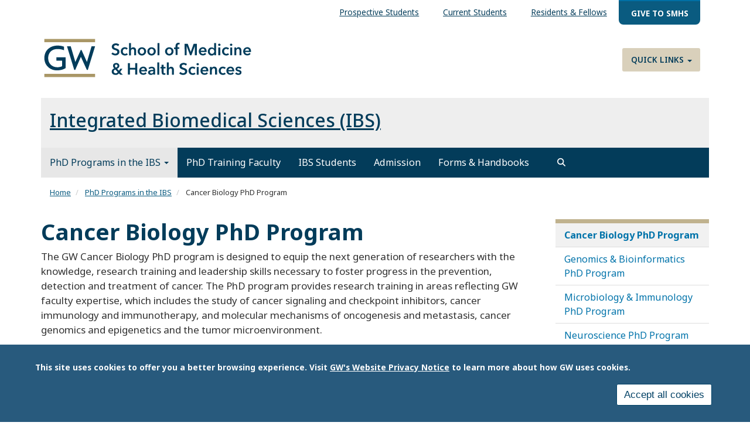

--- FILE ---
content_type: text/html; charset=UTF-8
request_url: https://ibs.smhs.gwu.edu/phd-programs-ibs/cancer-biology
body_size: 13084
content:
<!DOCTYPE html>
<html  lang="en" dir="ltr" prefix="content: http://purl.org/rss/1.0/modules/content/  dc: http://purl.org/dc/terms/  foaf: http://xmlns.com/foaf/0.1/  og: http://ogp.me/ns#  rdfs: http://www.w3.org/2000/01/rdf-schema#  schema: http://schema.org/  sioc: http://rdfs.org/sioc/ns#  sioct: http://rdfs.org/sioc/types#  skos: http://www.w3.org/2004/02/skos/core#  xsd: http://www.w3.org/2001/XMLSchema# ">
  <head>
    <link rel="preconnect" href="https://fonts.googleapis.com">
    <link rel="preconnect" href="https://fonts.gstatic.com" crossorigin>
    <link href="https://fonts.googleapis.com/css2?family=EB+Garamond:ital,wght@0,400..800;1,400..800&family=Noto+Sans:ital,wght@0,100..900;1,100..900&display=swap" rel="stylesheet">
    <meta charset="utf-8" />
<noscript><style>form.antibot * :not(.antibot-message) { display: none !important; }</style>
</noscript><meta name="description" content="George Washington University Integrated Biomedical Sciences PhD program in Cancer Biology" />
<meta name="abstract" content="George Washington University Integrated Biomedical Sciences PhD program in Cancer Biology" />
<link rel="canonical" href="https://ibs.smhs.gwu.edu/phd-programs-ibs/cancer-biology" />
<meta property="og:site_name" content="Integrated Biomedical Sciences | GW School of Medicine and Health Sciences" />
<meta property="og:url" content="https://ibs.smhs.gwu.edu/phd-programs-ibs/cancer-biology" />
<meta property="og:title" content="Cancer Biology PhD Program" />
<meta property="og:description" content="George Washington University Integrated Biomedical Sciences PhD program in Cancer Biology" />
<meta name="twitter:card" content="summary_large_image" />
<meta name="twitter:description" content="George Washington University Integrated Biomedical Sciences PhD program in Cancer Biology" />
<meta name="twitter:title" content="Cancer Biology PhD Program" />
<meta name="Generator" content="Drupal 10 (https://www.drupal.org)" />
<meta name="MobileOptimized" content="width" />
<meta name="HandheldFriendly" content="true" />
<meta name="viewport" content="width=device-width, initial-scale=1.0" />
<style>div#sliding-popup, div#sliding-popup .eu-cookie-withdraw-banner, .eu-cookie-withdraw-tab {background: #285a7d} div#sliding-popup.eu-cookie-withdraw-wrapper { background: transparent; } #sliding-popup h1, #sliding-popup h2, #sliding-popup h3, #sliding-popup p, #sliding-popup label, #sliding-popup div, .eu-cookie-compliance-more-button, .eu-cookie-compliance-secondary-button, .eu-cookie-withdraw-tab { color: #ffffff;} .eu-cookie-withdraw-tab { border-color: #ffffff;}</style>
<script>window.a2a_config=window.a2a_config||{};a2a_config.callbacks=[];a2a_config.overlays=[];a2a_config.templates={};</script>

    <title>Cancer Biology PhD Program | Integrated Biomedical Sciences | GW School of Medicine and Health Sciences</title>
    <link rel="stylesheet" media="all" href="/sites/g/files/zaskib981/files/css/css_faOOwd9Ci2p5Twq9gdDhd7h_hRMj22HJmpHMPXmuLds.css?delta=0&amp;language=en&amp;theme=smhsbootstrap&amp;include=[base64]" />
<link rel="stylesheet" media="all" href="https://kit.fontawesome.com/8d811f5fe2.css" />
<link rel="stylesheet" media="all" href="/sites/g/files/zaskib981/files/css/css_mSi10rY6rf0lU-t9mpmC8AH-j7D7hwBlY8lACsB072E.css?delta=2&amp;language=en&amp;theme=smhsbootstrap&amp;include=[base64]" />
<link rel="stylesheet" media="all" href="https://cdn.jsdelivr.net/npm/entreprise7pro-bootstrap@3.4.8/dist/css/bootstrap.min.css" integrity="sha256-zL9fLm9PT7/fK/vb1O9aIIAdm/+bGtxmUm/M1NPTU7Y=" crossorigin="anonymous" />
<link rel="stylesheet" media="all" href="https://cdn.jsdelivr.net/npm/@unicorn-fail/drupal-bootstrap-styles@0.0.2/dist/3.1.1/7.x-3.x/drupal-bootstrap.min.css" integrity="sha512-nrwoY8z0/iCnnY9J1g189dfuRMCdI5JBwgvzKvwXC4dZ+145UNBUs+VdeG/TUuYRqlQbMlL4l8U3yT7pVss9Rg==" crossorigin="anonymous" />
<link rel="stylesheet" media="all" href="https://cdn.jsdelivr.net/npm/@unicorn-fail/drupal-bootstrap-styles@0.0.2/dist/3.1.1/8.x-3.x/drupal-bootstrap.min.css" integrity="sha512-jM5OBHt8tKkl65deNLp2dhFMAwoqHBIbzSW0WiRRwJfHzGoxAFuCowGd9hYi1vU8ce5xpa5IGmZBJujm/7rVtw==" crossorigin="anonymous" />
<link rel="stylesheet" media="all" href="https://cdn.jsdelivr.net/npm/@unicorn-fail/drupal-bootstrap-styles@0.0.2/dist/3.2.0/7.x-3.x/drupal-bootstrap.min.css" integrity="sha512-U2uRfTiJxR2skZ8hIFUv5y6dOBd9s8xW+YtYScDkVzHEen0kU0G9mH8F2W27r6kWdHc0EKYGY3JTT3C4pEN+/g==" crossorigin="anonymous" />
<link rel="stylesheet" media="all" href="https://cdn.jsdelivr.net/npm/@unicorn-fail/drupal-bootstrap-styles@0.0.2/dist/3.2.0/8.x-3.x/drupal-bootstrap.min.css" integrity="sha512-JXQ3Lp7Oc2/VyHbK4DKvRSwk2MVBTb6tV5Zv/3d7UIJKlNEGT1yws9vwOVUkpsTY0o8zcbCLPpCBG2NrZMBJyQ==" crossorigin="anonymous" />
<link rel="stylesheet" media="all" href="https://cdn.jsdelivr.net/npm/@unicorn-fail/drupal-bootstrap-styles@0.0.2/dist/3.3.1/7.x-3.x/drupal-bootstrap.min.css" integrity="sha512-ZbcpXUXjMO/AFuX8V7yWatyCWP4A4HMfXirwInFWwcxibyAu7jHhwgEA1jO4Xt/UACKU29cG5MxhF/i8SpfiWA==" crossorigin="anonymous" />
<link rel="stylesheet" media="all" href="https://cdn.jsdelivr.net/npm/@unicorn-fail/drupal-bootstrap-styles@0.0.2/dist/3.3.1/8.x-3.x/drupal-bootstrap.min.css" integrity="sha512-kTMXGtKrWAdF2+qSCfCTa16wLEVDAAopNlklx4qPXPMamBQOFGHXz0HDwz1bGhstsi17f2SYVNaYVRHWYeg3RQ==" crossorigin="anonymous" />
<link rel="stylesheet" media="all" href="https://cdn.jsdelivr.net/npm/@unicorn-fail/drupal-bootstrap-styles@0.0.2/dist/3.4.0/8.x-3.x/drupal-bootstrap.min.css" integrity="sha512-tGFFYdzcicBwsd5EPO92iUIytu9UkQR3tLMbORL9sfi/WswiHkA1O3ri9yHW+5dXk18Rd+pluMeDBrPKSwNCvw==" crossorigin="anonymous" />
<link rel="stylesheet" media="all" href="/sites/g/files/zaskib981/files/css/css_ZpcAZQJ_eLDarcVgvVNoMfHhM98INFolNz422MXqDKI.css?delta=11&amp;language=en&amp;theme=smhsbootstrap&amp;include=[base64]" />

    <script type="application/json" data-drupal-selector="drupal-settings-json">{"path":{"baseUrl":"\/","pathPrefix":"","currentPath":"node\/131","currentPathIsAdmin":false,"isFront":false,"currentLanguage":"en"},"pluralDelimiter":"\u0003","suppressDeprecationErrors":true,"ajaxPageState":{"libraries":"[base64]","theme":"smhsbootstrap","theme_token":null},"ajaxTrustedUrl":{"\/search":true},"gtag":{"tagId":"","consentMode":false,"otherIds":[],"events":[],"additionalConfigInfo":[]},"gtm":{"tagId":null,"settings":{"data_layer":"dataLayer","include_classes":false,"allowlist_classes":"","blocklist_classes":"","include_environment":false,"environment_id":"","environment_token":""},"tagIds":["GTM-PFDLNMG"]},"animate":{"animation_data":"[]"},"colorbox":{"opacity":"0.85","current":"{current} of {total}","previous":"\u00ab Prev","next":"Next \u00bb","close":"Close","maxWidth":"98%","maxHeight":"98%","fixed":true,"mobiledetect":true,"mobiledevicewidth":"480px"},"data":{"extlink":{"extTarget":true,"extTargetAppendNewWindowDisplay":true,"extTargetAppendNewWindowLabel":"(opens in a new window)","extTargetNoOverride":true,"extNofollow":false,"extTitleNoOverride":false,"extNoreferrer":true,"extFollowNoOverride":false,"extClass":"0","extLabel":"(link is external)","extImgClass":false,"extSubdomains":true,"extExclude":"","extInclude":"","extCssExclude":"","extCssInclude":"","extCssExplicit":"","extAlert":false,"extAlertText":"This link will take you to an external web site. We are not responsible for their content.","extHideIcons":false,"mailtoClass":"mailto","telClass":"","mailtoLabel":"(link sends email)","telLabel":"(link is a phone number)","extUseFontAwesome":false,"extIconPlacement":"append","extPreventOrphan":false,"extFaLinkClasses":"fa fa-external-link","extFaMailtoClasses":"fa fa-envelope-o","extAdditionalLinkClasses":"","extAdditionalMailtoClasses":"","extAdditionalTelClasses":"","extFaTelClasses":"fa fa-phone","allowedDomains":["apps.smhs.gwu.edu* | *smhs.gwu.edu*"],"extExcludeNoreferrer":""}},"eu_cookie_compliance":{"cookie_policy_version":"1.0.0","popup_enabled":true,"popup_agreed_enabled":false,"popup_hide_agreed":false,"popup_clicking_confirmation":false,"popup_scrolling_confirmation":false,"popup_html_info":"\u003Cdiv aria-labelledby=\u0022popup-text\u0022  class=\u0022eu-cookie-compliance-banner eu-cookie-compliance-banner-info eu-cookie-compliance-banner--categories\u0022\u003E\n  \u003Cdiv class=\u0022popup-content info eu-cookie-compliance-content\u0022\u003E\n        \u003Cdiv id=\u0022popup-text\u0022 class=\u0022eu-cookie-compliance-message\u0022 role=\u0022document\u0022\u003E\n      \u003Cp\u003EThis site uses cookies to offer you a better browsing experience. Visit \u003Ca href=\u0022https:\/\/www.gwu.edu\/privacy-notice\u0022 library=\u0022Media Library\u0022 rel=\u0022 noopener\u0022 target=\u0022_blank\u0022\u003EGW\u0027s Website Privacy Notice\u003C\/a\u003E to learn more about how GW uses cookies.\u003C\/p\u003E\n\n          \u003C\/div\u003E\n\n    \n    \u003Cdiv id=\u0022popup-buttons\u0022 class=\u0022eu-cookie-compliance-buttons\u0022\u003E\n            \u003Cbutton type=\u0022button\u0022 class=\u0022agree-button eu-cookie-compliance-default-button\u0022\u003EAccept all cookies\u003C\/button\u003E\n              \u003Cbutton type=\u0022button\u0022 class=\u0022eu-cookie-withdraw-button visually-hidden\u0022\u003EWithdraw consent\u003C\/button\u003E\n          \u003C\/div\u003E\n  \u003C\/div\u003E\n\u003C\/div\u003E","use_mobile_message":false,"mobile_popup_html_info":"\u003Cdiv aria-labelledby=\u0022popup-text\u0022  class=\u0022eu-cookie-compliance-banner eu-cookie-compliance-banner-info eu-cookie-compliance-banner--categories\u0022\u003E\n  \u003Cdiv class=\u0022popup-content info eu-cookie-compliance-content\u0022\u003E\n        \u003Cdiv id=\u0022popup-text\u0022 class=\u0022eu-cookie-compliance-message\u0022 role=\u0022document\u0022\u003E\n      \n          \u003C\/div\u003E\n\n    \n    \u003Cdiv id=\u0022popup-buttons\u0022 class=\u0022eu-cookie-compliance-buttons\u0022\u003E\n            \u003Cbutton type=\u0022button\u0022 class=\u0022agree-button eu-cookie-compliance-default-button\u0022\u003EAccept all cookies\u003C\/button\u003E\n              \u003Cbutton type=\u0022button\u0022 class=\u0022eu-cookie-withdraw-button visually-hidden\u0022\u003EWithdraw consent\u003C\/button\u003E\n          \u003C\/div\u003E\n  \u003C\/div\u003E\n\u003C\/div\u003E","mobile_breakpoint":768,"popup_html_agreed":false,"popup_use_bare_css":false,"popup_height":"auto","popup_width":"100%","popup_delay":1000,"popup_link":"https:\/\/www.gwu.edu\/privacy-notice","popup_link_new_window":true,"popup_position":false,"fixed_top_position":true,"popup_language":"en","store_consent":false,"better_support_for_screen_readers":true,"cookie_name":"","reload_page":false,"domain":"","domain_all_sites":false,"popup_eu_only":false,"popup_eu_only_js":false,"cookie_lifetime":100,"cookie_session":0,"set_cookie_session_zero_on_disagree":0,"disagree_do_not_show_popup":false,"method":"categories","automatic_cookies_removal":false,"allowed_cookies":"","withdraw_markup":"\u003Cbutton type=\u0022button\u0022 class=\u0022eu-cookie-withdraw-tab\u0022\u003EPrivacy settings\u003C\/button\u003E\n\u003Cdiv aria-labelledby=\u0022popup-text\u0022 class=\u0022eu-cookie-withdraw-banner\u0022\u003E\n  \u003Cdiv class=\u0022popup-content info eu-cookie-compliance-content\u0022\u003E\n    \u003Cdiv id=\u0022popup-text\u0022 class=\u0022eu-cookie-compliance-message\u0022 role=\u0022document\u0022\u003E\n      \u003Ch2\u003EWe use cookies on this site to enhance your user experience.\u003C\/h2\u003E\n\u003Cp\u003EYou have given your consent for us to set cookies.\u003C\/p\u003E\n\n    \u003C\/div\u003E\n    \u003Cdiv id=\u0022popup-buttons\u0022 class=\u0022eu-cookie-compliance-buttons\u0022\u003E\n      \u003Cbutton type=\u0022button\u0022 class=\u0022eu-cookie-withdraw-button \u0022\u003EWithdraw consent\u003C\/button\u003E\n    \u003C\/div\u003E\n  \u003C\/div\u003E\n\u003C\/div\u003E","withdraw_enabled":false,"reload_options":null,"reload_routes_list":"","withdraw_button_on_info_popup":false,"cookie_categories":[],"cookie_categories_details":[],"enable_save_preferences_button":true,"cookie_value_disagreed":"0","cookie_value_agreed_show_thank_you":"1","cookie_value_agreed":"2","containing_element":"body","settings_tab_enabled":false,"olivero_primary_button_classes":"","olivero_secondary_button_classes":"","close_button_action":"close_banner","open_by_default":true,"modules_allow_popup":true,"hide_the_banner":false,"geoip_match":true,"unverified_scripts":[]},"ckeditorAccordion":{"accordionStyle":{"collapseAll":1,"keepRowsOpen":1,"animateAccordionOpenAndClose":1,"openTabsWithHash":1,"allowHtmlInTitles":0}},"bootstrap":{"forms_has_error_value_toggle":1,"modal_animation":1,"modal_backdrop":"true","modal_focus_input":1,"modal_keyboard":1,"modal_select_text":1,"modal_show":1,"modal_size":"","popover_enabled":1,"popover_animation":1,"popover_auto_close":1,"popover_container":"body","popover_content":"","popover_delay":"0","popover_html":0,"popover_placement":"right","popover_selector":"","popover_title":"","popover_trigger":"click","tooltip_enabled":1,"tooltip_animation":1,"tooltip_container":"body","tooltip_delay":"0","tooltip_html":0,"tooltip_placement":"auto left","tooltip_selector":"","tooltip_trigger":"hover"},"search_api_autocomplete":{"custom_acquia_search":{"auto_submit":true}},"superfish":{"superfish-top-menu":{"id":"superfish-top-menu","sf":{"animation":{"opacity":"show","height":"show"},"speed":"fast","autoArrows":true,"dropShadows":true},"plugins":{"smallscreen":{"cloneParent":0,"mode":"window_width"},"supposition":true,"supersubs":true}}},"ckeditor5Premium":{"isMediaInstalled":true},"ajax":[],"user":{"uid":0,"permissionsHash":"65962d898b8dc87986eb4333d0e8d64cd46eb57e17e9978727abddc9005785cb"}}</script>
<script src="/sites/g/files/zaskib981/files/js/js_ZjcjbLzR60Jos79Xo4lXHaREnjlVNtFKZRRYjCKe1rM.js?scope=header&amp;delta=0&amp;language=en&amp;theme=smhsbootstrap&amp;include=[base64]"></script>
<script src="/modules/contrib/google_tag/js/gtag.js?t7mrbx"></script>
<script src="/modules/contrib/google_tag/js/gtm.js?t7mrbx"></script>

    <link rel="icon" type="image/x-icon" href="/themes/custom/smhsbootstrap/favicon.ico">
      <link rel="stylesheet" href="https://kit.fontawesome.com/8d811f5fe2.css" crossorigin="anonymous">
  </head>
  <body class="fontyourface page-node-131 path-node page-node-type-page navbar-is-static-top has-glyphicons subtheme-labs">
    <a href="#main-content" class="visually-hidden focusable skip-link">
      Skip to main content
    </a>
    <noscript><iframe src="https://www.googletagmanager.com/ns.html?id=GTM-PFDLNMG"
                  height="0" width="0" style="display:none;visibility:hidden"></iframe></noscript>

      <div class="dialog-off-canvas-main-canvas" data-off-canvas-main-canvas>
    
          <header class="navbar navbar-default navbar-static-top" id="navbar">
            <div class="container">
        
                      <div class="top-nav container-fluid" >  <div class="region region-top-nav">
    <section id="block-topmenu-2" data-block-plugin-id="superfish:top-menu" class="settings-tray-editable block block-superfish block-superfishtop-menu clearfix" data-drupal-settingstray="editable">
  
    

      
<ul id="superfish-top-menu" class="menu sf-menu sf-top-menu sf-horizontal sf-style-none" role="menu" aria-label="Menu">
  

  
  <li id="top-menu-menu-link-contentf21cdc4f-dfcc-4ce1-a29a-43741336bdf4" class="sf-depth-1 sf-no-children sf-first" role="none">
    
          <a href="https://smhs.gwu.edu/content/information-prospective-students" class="sf-depth-1 sf-external" role="menuitem">Prospective Students</a>
    
    
    
    
      </li>


  
  <li id="top-menu-menu-link-content078a3fb2-b5c8-4385-a15d-8e791a3d22f7" class="sf-depth-1 sf-no-children" role="none">
    
          <a href="https://smhs.gwu.edu/content/information-current-students" class="sf-depth-1 sf-external" role="menuitem">Current Students</a>
    
    
    
    
      </li>


  
  <li id="top-menu-menu-link-contentb820f887-a9e6-4f77-842e-601f33136ddf" class="sf-depth-1 sf-no-children" role="none">
    
          <a href="https://smhs.gwu.edu/content/information-residents-and-fellows" class="sf-depth-1 sf-external" role="menuitem">Residents &amp; Fellows</a>
    
    
    
    
      </li>


  
  <li id="top-menu-menu-link-content854f9f6e-a037-4aa5-9647-27e01cbc3e11" class="sf-depth-1 sf-no-children sf-last" role="none">
    
          <a href="https://give.gwu.edu/campaigns/37273/donations/new?a=7239497&amp;utm_campaign=giving-smhs&amp;utm_content=topbanner-button&amp;utm_medium=website&amp;amt=100.00" class="give-nav sf-depth-1 sf-external" target="_blank" role="menuitem">Give to SMHS</a>
    
    
    
    
      </li>


</ul>

  </section>


  </div>
</div>
          
                      <div class="container-fluid" role="banner">
            <div class="region region-header">
    <section id="block-customlogo" data-block-plugin-id="block_content:1e59eef7-a9f7-4849-a4f1-ff0280e5d266" class="settings-tray-editable block block-block-content block-block-content1e59eef7-a9f7-4849-a4f1-ff0280e5d266 clearfix" data-drupal-settingstray="editable">
  
    

      
            <div class="field field--name-body field--type-text-with-summary field--label-hidden field--item"><p><a class="logo navbar-btn pull-left" href="https://smhs.gwu.edu/" rel="home" title="SMHS Home"><img alt="SMHS Home" src="/themes/custom/smhsbootstrap/logo.svg"> </a></p>
</div>
      
  </section>

<nav role="navigation" aria-labelledby="block-quicklinks-menu" id="block-quicklinks" data-block-plugin-id="system_menu_block:quick-links" class="settings-tray-editable" data-drupal-settingstray="editable">
            
  <h2 class="visually-hidden" id="block-quicklinks-menu">Quick Links</h2>
  

        
      <ul class="menu menu--quick-links nav">
                      <li class="expanded dropdown first last">
                                                                    <a href="/" class="dropdown-toggle" data-toggle="dropdown" data-drupal-link-system-path="&lt;front&gt;">Quick Links <span class="caret"></span></a>
                        <ul class="dropdown-menu">
                      <li class="first">
                                        <a href="https://smhs.gwu.edu/about/administrative-office-directory">Administrative Offices</a>
              </li>
                      <li>
                                        <a href="https://smhs.gwu.edu/cehp/">Continuing Education in the Health Professions</a>
              </li>
                      <li>
                                        <a href="https://smhs.gwu.edu/departments-and-programs">Departments &amp; Programs</a>
              </li>
                      <li>
                                        <a href="https://wellness.smhs.gwu.edu">GW Resiliency and Well-Being Center</a>
              </li>
                      <li>
                                        <a href="https://smhs.gwu.edu/gwish/">GWish</a>
              </li>
                      <li>
                                        <a href="https://apps.smhs.gwu.edu/smhs/facultydirectory/">GW Faculty Directory</a>
              </li>
                      <li class="last">
                                        <a href="https://himmelfarb.gwu.edu/">Himmelfarb Library</a>
              </li>
        </ul>
  
              </li>
        </ul>
  

  </nav>

  </div>

        </div>
          

      <div class="nav main-nav container-fluid">
          <div class="region region-navigation">
    <section id="block-subsitetitle" data-block-plugin-id="block_content:bc47e83c-b567-4f4d-8832-95cfcdc6bded" class="settings-tray-editable block block-block-content block-block-contentbc47e83c-b567-4f4d-8832-95cfcdc6bded clearfix" data-drupal-settingstray="editable">
  
    

      
            <div class="field field--name-body field--type-text-with-summary field--label-hidden field--item"><h2 class="title"><a href="/">Integrated Biomedical Sciences (IBS)</a></h2>
</div>
      
  </section>


  </div>

                          <button type="button" class="navbar-toggle" data-toggle="collapse" data-target="#navbar-collapse">
            <span class="sr-only">Toggle navigation</span>
            <span class="icon-bar"></span>
            <span class="icon-bar"></span>
            <span class="icon-bar"></span>
          </button>
              </div>

                    <div id="navbar-collapse" class="navbar-collapse collapse">
            <div class="region region-navigation-collapsible">
    <nav role="navigation" aria-labelledby="block-smhsbootstrap-main-menu-menu" id="block-smhsbootstrap-main-menu" data-block-plugin-id="system_menu_block:main" class="settings-tray-editable" data-drupal-settingstray="editable">
            
  <h2 class="visually-hidden" id="block-smhsbootstrap-main-menu-menu">Main navigation</h2>
  

        
      <ul class="menu menu--main nav navbar-nav">
                      <li class="expanded dropdown active active-trail first">
                                                                    <a href="/phd-programs-ibs" class="dropdown-toggle active-trail" data-toggle="dropdown" data-drupal-link-system-path="node/126">PhD Programs in the IBS <span class="caret"></span></a>
                        <ul class="dropdown-menu">
                      <li class="active active-trail first">
                                        <a href="/phd-programs-ibs/cancer-biology" class="active-trail is-active" data-drupal-link-system-path="node/131" aria-current="page">Cancer Biology PhD Program</a>
              </li>
                      <li>
                                        <a href="/phd-programs-ibs/genomics-bioinformatics" data-drupal-link-system-path="node/136">Genomics &amp; Bioinformatics PhD Program</a>
              </li>
                      <li>
                                        <a href="/phd-programs-ibs/microbiology-immunology" data-drupal-link-system-path="node/141">Microbiology &amp; Immunology PhD Program</a>
              </li>
                      <li>
                                        <a href="/phd-programs-ibs/neuroscience" data-drupal-link-system-path="node/146">Neuroscience PhD Program</a>
              </li>
                      <li>
                                        <a href="/phd-programs-ibs/pharmacology-physiology" data-drupal-link-system-path="node/151">Pharmacology &amp; Physiology PhD Program</a>
              </li>
                      <li class="last">
                                        <a href="/phd-programs-ibs/detailed-curriculum" data-drupal-link-system-path="node/156">Detailed Curriculum</a>
              </li>
        </ul>
  
              </li>
                      <li>
                                        <a href="/phd-training-faculty" data-drupal-link-system-path="node/161">PhD Training Faculty</a>
              </li>
                      <li>
                                        <a href="/ibs-students" data-drupal-link-system-path="node/166">IBS Students</a>
              </li>
                      <li>
                                        <a href="/admission" data-drupal-link-system-path="node/181">Admission</a>
              </li>
                      <li class="last">
                                        <a href="/forms-handbooks" data-drupal-link-system-path="node/201">Forms &amp; Handbooks</a>
              </li>
        </ul>
  

  </nav>

  </div>

          <button id="search" role="search" class="navsearch btn btn-search" type="button" data-toggle="collapse" data-target="#block-views-exposed-filter-blockcustom-acquia-search-search-page" aria-label="search trigger">
          </button>
        </div>
                    </div>
          </header>
  			<div class="hero container">  <div class="region region-hero">
    <section class="views-exposed-form settings-tray-editable block block-views block-views-exposed-filter-blockcustom-acquia-search-search-page clearfix" data-drupal-selector="views-exposed-form-custom-acquia-search-search-page" id="block-exposedformcustom-acquia-searchsearch-page" data-block-plugin-id="views_exposed_filter_block:custom_acquia_search-search_page" data-drupal-settingstray="editable">
  
    

      <form action="/search" method="get" id="views-exposed-form-custom-acquia-search-search-page" accept-charset="UTF-8">
  <div class="form--inline form-inline clearfix">
  <div class="form-item js-form-item form-type-search-api-autocomplete js-form-type-search-api-autocomplete form-item-search js-form-item-search form-group form-autocomplete">
      <label for="edit-search" class="control-label">Search</label>
  
  
  <div class="input-group"><input data-drupal-selector="edit-search" data-search-api-autocomplete-search="custom_acquia_search" class="form-autocomplete form-text form-control" data-autocomplete-path="/search_api_autocomplete/custom_acquia_search?display=search_page&amp;&amp;filter=search" type="text" id="edit-search" name="search" value="" size="30" maxlength="128" /><span class="input-group-addon"><span class="icon glyphicon glyphicon-refresh ajax-progress ajax-progress-throbber" aria-hidden="true"></span></span></div>

  
  
  </div>
<div data-drupal-selector="edit-actions" class="form-actions form-group js-form-wrapper form-wrapper" id="edit-actions"><button data-drupal-selector="edit-submit-custom-acquia-search" class="button js-form-submit form-submit btn-primary btn icon-before" type="submit" id="edit-submit-custom-acquia-search" value="Search"><span class="icon glyphicon glyphicon-search" aria-hidden="true"></span>
Search</button></div>

</div>

</form>

  </section>


  </div>
</div>
  <div role="main" class="main-container container js-quickedit-main-content">
    <div class="row">
                              <nav class="breadcrumb" aria-label="breadcrumb">  <div class="region region-breadcrumb">
        <ol class="breadcrumb">
          <li >
                  <a href="/">Home</a>
              </li>
          <li >
                  <a href="/phd-programs-ibs">PhD Programs in the IBS</a>
              </li>
          <li  class="active">
                  Cancer Biology PhD Program
              </li>
      </ol>


  </div>
</nav>
              
            

                  <section class="col-sm-9">

                
                
                          <a id="main-content"></a>
            <div class="region region-content">
    <div data-drupal-messages-fallback class="hidden"></div>
    <h1 class="page-header">
<span>Cancer Biology PhD Program</span>
</h1>

  
<article about="/phd-programs-ibs/cancer-biology" class="page full clearfix">

  
    

  
  <div class="content">
      <div class="layout layout--onecol">
    <div  class="layout__region layout__region--content">
      <section data-block-plugin-id="field_block:node:page:body" class="block block-layout-builder block-field-blocknodepagebody clearfix">
  
    

      
            <div class="field field--name-body field--type-text-with-summary field--label-hidden field--item"><p>The GW Cancer Biology PhD program is designed to equip the next generation of researchers with the knowledge, research training and leadership skills necessary to foster progress in the prevention, detection and treatment of cancer. The PhD program provides research training in areas reflecting GW faculty expertise, which includes the study of cancer signaling and checkpoint inhibitors, cancer immunology and immunotherapy, and molecular mechanisms of oncogenesis and metastasis, cancer genomics and epigenetics and the tumor microenvironment.</p>
<p>The <a href="https://cancercenter.gwu.edu/about" target="_blank">GW Cancer Center (GWCC)</a> brings together cancer research, clinical cancer care, and cancer control/prevention and outreach initiatives at GW, and offers students a range of exciting research programs, seminars and retreats. Researcher labs are located on the 8th floor of the contemporary Science and Engineering Hall, in Ross Hall and other locations. An important focus for the Cancer Center is to address prominent health disparities in breast, cervical, colorectal, pancreatic, liver and prostate cancers faced by communities in the District of Columbia. Students have access to cutting-edge core facilities for flow cytometry, imaging, and computational biology as well as the <a href="https://smhs.gwu.edu/ceti-lab/" target="_blank">Cell Enhancement and Technologies for Immunotherapy (CETI) lab</a>, and state-of-the art <a href="https://smhs.gwu.edu/mitm-gwbiorepository/" target="_blank">GW Biorepository</a> resource of biospecimens and clinical data to facilitate research on HIV/AIDS and cancer.</p>
<p>The <a href="https://cancercenter.gwu.edu/training-and-education/clinical-and-research-training/postdoctoral-programs/t32-cancer-biology" target="_blank">GW Cancer Biology Training Program</a> (supported by NIH T32 CA247756) is a prestigious dual <a href="https://cancercenter.gwu.edu/training-and-education/clinical-and-research-training/postdoctoral-programs/t32-cancer-biology/t32" target="_blank">basic/clinical mentorship</a> program guided by expert cancer researchers and clinician investigators designed to prepare the next generation of outstanding cancer research scientists. The two-year program for predoctoral students and postdoctoral fellows includes courses and workshops as well as a discovery research project leading to an independent research career. Students apply for this program at the end of their first year, with their mentor and cancer-related research.</p>
<p>The PhD in Cancer Biology begins with the interdisciplinary coursework in molecular, cellular, and systems biology and research rotations offered through <a href="/phd-programs-ibs/detailed-curriculum" data-entity-type="node" data-entity-uuid="d5ce2c72-e8f8-419a-9ba7-6360dd0954bc" data-entity-substitution="canonical" media_library="Media Library">GW’s Integrated Biomedical Sciences curriculum</a>. In the second and third semester students add a comprehensive introduction to the conceptual and experimental underpinnings of cancer biology. Further electives, career development coursework in scientific writing, oral communication, and research ethics and laboratory rotations are provided. Following required laboratory rotations, students complete a. grant-style qualifier and then work with their research advisor and the Graduate Program Directors to complete remaining Cancer Biology degree requirements, including the research dissertation.</p>
<h2 class="title">Cancer Biology Courses:</h2>
<p>CANC 8221: The Basic Science of Oncology<br>CANC 8222: Molecular Oncology and Epigenetics<br>CANC 8998: Advanced Reading and Research Seminar Course<br>CANC 8999: Dissertation Research</p>
<h2 class="title">Some Suggested Electives:</h2>
<p>GENO 6237: Proteomics &amp; Biomarkers<br>CANC 8223: Cancer Immunology<br>BIOC 6240: Next Gen Sequencing<br>HSCI 6263: Biostatistics Clinical Translational Scientific Research (online)</p>
<h2 class="title">Seminars/Journal Clubs:</h2>
<p>The Cancer Biology seminar series held is held Thursday at 4 pm, and the monthly Tumor Board discussions held each Friday morning at 8 am. An annual Cancer Center Retreat is held in May. Faculty and trainees share interest groups (breast, prostate, ovarian cancer) as well as thematic meetings (Cancer Biology, Cancer Immunology, Cancer Engineering), to focus on common research interests.</p>
<h3 class="title">Examples of Recent Cancer Biology PhD Dissertations:</h3>
<p>Sulgi (John) Lee PhD. 2020, “Identification and Characterization of Tumor Specific Antigens in Pediatric Diffuse Midline Gliomas” Mentors: Javad Nazarian, Eric Villain. (Now Application Scientist at Namocell, Washington DC)</p>
<p>Eden Dejene, PhD 2020 “Regulation of Poly(A)-specific ribonuclease Activity by Reversible Lysine Acetylation”. Mentor: Edward Seto, Inducted into Bouchet Society, NCI supplement. (Now Associate Scientist, Abcam, United Kingdom)</p>
<h3 class="title">Graduate Program Directors:</h3>
<p><strong>Jiyoung Lee, PhD</strong><br>Assistant Professor of Biochemistry &amp; Molecular Medicine<br>GWU; Ross Hall 6437C<br><span class="spamspan"><span class="u">jiyounglee</span> [at] <span class="d">gwu<span class="o"> [dot] </span>edu</span><span class="t"> (jiyounglee[at]gwu[dot]edu)</span></span></p>
<p><strong>Dalia Haydar, PharmD, PhD</strong><br>Assistant Professor of Pediatrics<br>CNH Main Hospital<br><span class="spamspan"><span class="u">dhaydar</span> [at] <span class="d">childrensnational<span class="o"> [dot] </span>org</span><span class="t"> (dhaydar[at]childrensnational[dot]org)</span></span></p>
<p><a href="/admission" data-entity-type="node" data-entity-uuid="dad31446-7b6c-44fa-aeff-f49c10a3a742" data-entity-substitution="canonical" media_library="Media Library">How to apply</a> to the IBS and Cancer Biology PhD program.</p>
<p>For IBS Application Questions contact <strong>Colleen Kennedy, IBS Program Manager</strong> at <span class="spamspan"><span class="u">gwibs</span> [at] <span class="d">gwu<span class="o"> [dot] </span>edu</span><span class="t"> (gwibs[at]gwu[dot]edu)</span></span></p>
</div>
      
  </section>

<section data-block-plugin-id="extra_field_block:node:page:links" class="block block-layout-builder block-extra-field-blocknodepagelinks clearfix">
  
    

      
  </section>


    </div>
  </div>

  </div>

</article>


  </div>

              </section>

                              <aside class="col-sm-3" role="complementary">
              <div class="region region-sidebar-second">
    <nav role="navigation" aria-labelledby="block-mainnavigation-2-menu" id="block-mainnavigation-2" class="sidenav settings-tray-editable" data-block-plugin-id="menu_block:main" data-drupal-settingstray="editable">
            
  <h2 class="visually-hidden" id="block-mainnavigation-2-menu">Main navigation</h2>
  

        
              <ul>
                    <li class="active active-trail first">
        <a href="/phd-programs-ibs/cancer-biology" data-drupal-link-system-path="node/131" class="is-active" aria-current="page">Cancer Biology PhD Program</a>
              </li>
                <li>
        <a href="/phd-programs-ibs/genomics-bioinformatics" data-drupal-link-system-path="node/136">Genomics &amp; Bioinformatics PhD Program</a>
              </li>
                <li>
        <a href="/phd-programs-ibs/microbiology-immunology" data-drupal-link-system-path="node/141">Microbiology &amp; Immunology PhD Program</a>
              </li>
                <li>
        <a href="/phd-programs-ibs/neuroscience" data-drupal-link-system-path="node/146">Neuroscience PhD Program</a>
              </li>
                <li>
        <a href="/phd-programs-ibs/pharmacology-physiology" data-drupal-link-system-path="node/151">Pharmacology &amp; Physiology PhD Program</a>
              </li>
                <li class="last">
        <a href="/phd-programs-ibs/detailed-curriculum" data-drupal-link-system-path="node/156">Detailed Curriculum</a>
              </li>
        </ul>
  


  </nav>
<section id="block-contactinformation" data-block-plugin-id="block_content:ddc889bd-1d1b-4e95-98f2-e047aac8b42d" class="settings-tray-editable block block-block-content block-block-contentddc889bd-1d1b-4e95-98f2-e047aac8b42d clearfix" data-drupal-settingstray="editable">
  
      <h2 class="block-title">Contact Information</h2>
    

      
            <div class="field field--name-body field--type-text-with-summary field--label-hidden field--item"><p><strong>Colleen Kennedy </strong><br>IBS Program Manager <span class="spamspan"><span class="u">gwibs</span> [at] <span class="d">gwu<span class="o"> [dot] </span>edu</span><span class="t"> (gwibs[at]gwu[dot]edu)</span></span></p>
<p>Integrated Biomedical Sciences<br>The George Washington University<br>2300 I Street, NW<br>Ross Hall, Room 561<br>Washington, DC 20037<br><strong>Phone</strong>: 202-994-2179<br><strong>Fax</strong>: 202-994-0967<br><strong>E-mail</strong>: <span class="spamspan"><span class="u">gwibs</span> [at] <span class="d">gwu<span class="o"> [dot] </span>edu</span><span class="t"> (gwibs[at]gwu[dot]edu)</span></span></p>
</div>
      
  </section>

<section id="block-twitterfeed" data-block-plugin-id="block_content:60a63d48-0e20-4021-b834-40aca990ca74" class="settings-tray-editable block block-block-content block-block-content60a63d48-0e20-4021-b834-40aca990ca74 clearfix" data-drupal-settingstray="editable">
  
    

      
            <div class="field field--name-body field--type-text-with-summary field--label-hidden field--item"><div class="bar-mdblue"><a style="align-items:center;background-color:#0077ff;border-radius:6px;color:white;display:inline-flex;font-family:sans-serif;padding:10px 15px;text-decoration:none;" href="https://bsky.app/profile/gwibs.bsky.social" target="_blank"><strong><img style="height:16px;margin-right:8px;width:16px;" src="https://ibs.smhs.gwu.edu/sites/g/files/zaskib981/files/2025-07/bluesky_logo200white.png" alt="Bluesky icon"> Follow on Bluesky&nbsp;</strong></a></div>
</div>
      
  </section>


  </div>

          </aside>
                  </div>
  </div>


      <footer class="local-footer container" role="contentinfo">
        <div class="region region-local-footer">
    <nav role="navigation" aria-labelledby="block-sociallinks-menu" id="block-sociallinks" data-block-plugin-id="system_menu_block:social-links" class="settings-tray-editable" data-drupal-settingstray="editable">
            
  <h2 class="visually-hidden" id="block-sociallinks-menu">Social Links</h2>
  

        
      <ul class="menu menu--social-links nav">
                      <li class="first">
                                        <a href="https://www.facebook.com/GWSMHS/" class="facebook" target="_blank">Facebook</a>
              </li>
                      <li>
                                        <a href="http://twitter.com/GWSMHS" class="twitter" target="_blank">Twitter</a>
              </li>
                      <li>
                                        <a href="https://www.instagram.com/gwsmhs" class="instagram" target="_blank">Instagram</a>
              </li>
                      <li>
                                        <a href="http://www.youtube.com/user/GWSMHS" class="youtube" target="_blank">YouTube</a>
              </li>
                      <li>
                                        <a href="https://www.linkedin.com/edu/school?id=18050&amp;trk=edu-hp-follow-name" class="linkedin" target="_blank">LinkedIn</a>
              </li>
                      <li class="last">
                                        <a href="http://smhs.gwu.edu/rss" class="rssfeeds" target="_blank">RSS Feeds</a>
              </li>
        </ul>
  

  </nav>
<section id="block-localfooter" data-block-plugin-id="block_content:1bab28cf-8d8a-4032-a970-4588aee8802d" class="settings-tray-editable block block-block-content block-block-content1bab28cf-8d8a-4032-a970-4588aee8802d clearfix" data-drupal-settingstray="editable">
  
    

      
            <div class="field field--name-body field--type-text-with-summary field--label-hidden field--item"><div class="col-md-3">
<ul id="subfooter-logo">
<li><img alt="The School of Medicine and Health Sciences logo" src="/themes/custom/smhsbootstrap/images/SMHS-Hoefler.svg" title="The School of Medicine and Health Sciences" width="339"></li>
<li class="icon-location">Ross Hall, 2300 Eye Street, NW</li>
<li>Washington, D.C. 20037</li>
<li><span class="spamspan"><span class="u">smhsnews</span> [at] <span class="d">gwu<span class="o"> [dot] </span>edu</span><span class="t"> (smhsnews[at]gwu[dot]edu)</span></span></li>
</ul>
</div>
<div class="col-md-3">
<div class="subfooter-links">
<h2 class="subfooter-title">Departments</h2>
<ul class="subfooter-ul">
<li><a href="https://smhs.gwu.edu/departments-and-programs" target="_blank">Departments A-Z</a></li>
</ul>
</div>
<div class="subfooter-links">
<h2 class="subfooter-title">Institutes</h2>
<ul class="subfooter-ul">
<li><a href="https://smhs.gwu.edu/research/research-toolbox/research-connections/centers-institutes" target="_blank">Research Centers &amp; Institutes A-Z</a></li>
</ul>
</div>
<div class="subfooter-links">
<h2 class="subfooter-title">Resources</h2>
<ul class="subfooter-ul">
<li><a href="https://campusadvisories.gwu.edu/" target="_blank">Campus Advisories</a></li>
<li><a href="https://smhs.gwu.edu/about/emergency-preparedness-resources" target="_blank">Emergency Preparedness</a></li>
<li><a href="https://compliance.gwu.edu/equal-opportunity-nondiscrimination-anti-harassment-and-non-retaliation" target="_blank">Non-Discrimination Policy</a></li>
<li><a href="https://accessibility.gwu.edu/" target="_blank">Accessibility</a></li>
<li><a href="http://smhs.gwu.edu/content/accessibility-feedback" target="_blank">Accessibility Feedback Form</a></li>
</ul>
</div>
</div>
<div class="col-md-3">
<div class="subfooter-links">
<h2 class="subfooter-title">Getting Around</h2>
<ul class="subfooter-ul">
<li><a href="https://smhs.gwu.edu/about/administrative-office-directory" target="_blank">Directory</a></li>
<li><a href="https://smhs.gwu.edu/sites/g/files/zaskib1151/files/2023-02/foggybottom_campus_map_aug_2022.pdf" media_library="Media Library" target="_blank">Campus Map</a></li>
<li><a href="https://smhs.gwu.edu/events" target="_blank">Campus Events</a></li>
<li><a href="https://smhs.gwu.edu/about/visit" target="_blank">Visiting Information</a></li>
<li><a href="https://business-services.gwu.edu/parking" target="_blank">Parking Information</a></li>
<li><a href="https://smhs.gwu.edu/news/schedule-update-shuttle-between-gw-smhs-childrens-national" target="_blank">Shuttle Bus Schedule</a></li>
</ul>
</div>
</div>
<div class="col-md-3">
<div class="subfooter-links">
<h2 class="subfooter-title">Initiatives</h2>
<ul class="subfooter-ul">
<li><a href="https://diversity.smhs.gwu.edu/" target="_blank">Diversity and Inclusion</a></li>
<li><a href="https://rwc.smhs.gwu.edu/" target="_blank">GW Resiliency and Well-Being Center</a></li>
</ul>
</div>
<div class="subfooter-links">
<ul class="subfooter-ul" id="subfooter-apply">
<li class="smhs-icon gift"><a href="https://give.gwu.edu/campaigns/37273/donations/new?a=7239497&amp;utm_campaign=giving-smhs&amp;utm_content=topbanner-button&amp;utm_medium=website&amp;amt=100.00" media_library="Media Library" target="_blank">Make a Gift</a></li>
<li class="smhs-icon contact"><a href="https://smhs.gwu.edu/about/content/contact-smhs" target="_blank">Contact Us</a></li>
<li class="smhs-icon magazine"><a href="https://magazine.smhs.gwu.edu" target="_blank">Medicine + Health Magazine</a></li>
</ul>
</div>
</div>
</div>
      
  </section>


  </div>

    </footer>
  
      <footer class="footer container" role="contentinfo">
        <div class="region region-footer">
    <section id="block-footer" data-block-plugin-id="block_content:f96cc6df-a819-4352-b8f6-2b090e71770d" class="settings-tray-editable block block-block-content block-block-contentf96cc6df-a819-4352-b8f6-2b090e71770d clearfix" data-drupal-settingstray="editable">
  
    

      
            <div class="field field--name-body field--type-text-with-summary field--label-hidden field--item"><div class="col-md-3"><a href="http://www.gwu.edu" target="_blank"><img alt="The George Washington University" class="logo" src="/themes/custom/smhsbootstrap/images/gw_primary_logo.svg" style="width: 92px; height: 70px; margin-top: 5px; margin-bottom: 5px;" title="The George Washington University"> </a></div>
<div class="col-md-9">
<ul id="footer-links">
<li><a href="https://www.gwu.edu/copyright" target="_blank">Copyright</a></li>
<li><a href="https://www.gwu.edu/privacy-notice" target="_blank">Privacy Notice</a></li>
<li><a href="https://www.gwu.edu/terms-use" target="_blank">Terms of Use</a></li>
<li><a href="https://www.gwu.edu/contact-gw" target="_blank">Contact GW</a></li>
<li><a href="https://www.gwu.edu/az-index" target="_blank">A - Z Index</a></li>
</ul>
</div>
</div>
      
  </section>


  </div>

    </footer>
  
  </div>

    
    <script src="/sites/g/files/zaskib981/files/js/js_hC5jGILb1FmpPOIf1Ic4DDLrGzd_ftZnVocKXJlygaE.js?scope=footer&amp;delta=0&amp;language=en&amp;theme=smhsbootstrap&amp;include=[base64]"></script>
<script src="https://static.addtoany.com/menu/page.js" defer></script>
<script src="/sites/g/files/zaskib981/files/js/js_XDzZmLpR4xMKeebNRSRxNUPhWWhiyuE2mzUaUMnXGMo.js?scope=footer&amp;delta=2&amp;language=en&amp;theme=smhsbootstrap&amp;include=[base64]"></script>
<script src="https://cdn.jsdelivr.net/npm/entreprise7pro-bootstrap@3.4.8/dist/js/bootstrap.min.js" integrity="sha256-3XV0ZwG+520tCQ6I0AOlrGAFpZioT/AyPuX0Zq2i8QY=" crossorigin="anonymous"></script>
<script src="/sites/g/files/zaskib981/files/js/js_vUqqW8s0OGaFj6WMCZHAqyGLqOdagAN4zG6YJYp64zI.js?scope=footer&amp;delta=4&amp;language=en&amp;theme=smhsbootstrap&amp;include=[base64]"></script>
<script src="/modules/contrib/ckeditor_accordion/js/accordion.frontend.min.js?t7mrbx"></script>
<script src="/sites/g/files/zaskib981/files/js/js_h9HwJUmi7IlCwSUyMYhltLjTD517gl9_uKR-nYk9UnQ.js?scope=footer&amp;delta=6&amp;language=en&amp;theme=smhsbootstrap&amp;include=[base64]"></script>

  </body>
</html>
